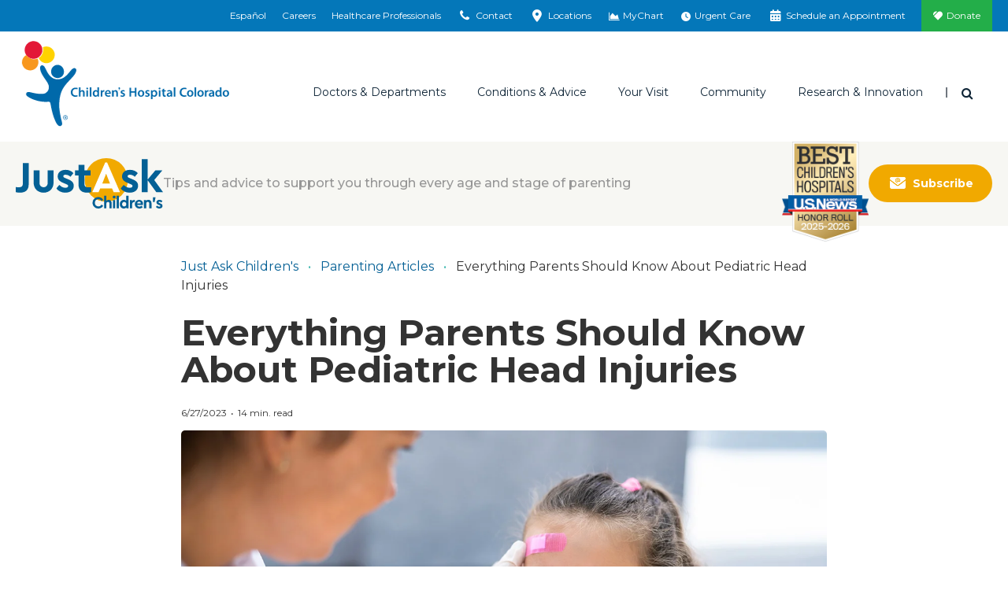

--- FILE ---
content_type: text/html; charset=utf-8
request_url: https://www.childrenscolorado.org/just-ask-childrens/articles/head-injuries/
body_size: 24642
content:
<!DOCTYPE html>
<html lang="en">
<head>
    <meta charset="utf-8">
    <meta name="viewport" content="width=device-width, initial-scale=1">
    <title>A Guide to Pediatric Head Injuries | Children&#x27;s Hospital Colorado</title>
    <meta name="title" content="A Guide to Pediatric Head Injuries" />
<meta name="description" content="From bumps on the head to facial fractures and concussions, our expert shares advice on common pediatric head injuries and when to seek care." />
<meta property="og:title" content="An Expert’s Guide to Pediatric Head Injuries" />
<meta property="og:description" content="Learn symptoms to watch for and when to seek care." />
<meta property="og:image" content="https://www.childrenscolorado.org/globalassets/parenting-advice/articles/head-injuries-article-image_1280x720.jpg?v=49ec59" />
<meta property="og:url" content="https://www.childrenscolorado.org/just-ask-childrens/articles/head-injuries/" />
<meta name="msvalidate.01" content="BF4BB0CFDDD447EEA3C71A4AC704C2C5" />
<meta name="google-site-verification" content="kw9YR0PXtMQyINHbU2maTv68H8HeH7suajw2rdv2uN8" />
<meta name="p:domain_verify" content="fd5ce2ff802b99c6291be6337545275c" />
<meta name="twitter:card" content="summary_large_image" />
<link href="https://www.childrenscolorado.org/just-ask-childrens/articles/head-injuries/" rel="canonical"></link>

        <meta http-equiv="Content-Security-Policy" content="img-src * data:; default-src &#x27;self&#x27; &#x27;unsafe-inline&#x27; &#x27;unsafe-eval&#x27; blob: *.doubleclick.net *.google-analytics.com *.crazyegg.com *.siteimprove.com *.google.com *.googlesyndication.com webto.salesforce.com *.ketchcdn.com *.ketchjs.com *.google-analytics.com *.googletagmanager.com fonts.googleapis.com fonts.gstatic.com pro.fontawesome.com *.bing.com *.invoca.net *.invocacdn.com *.www.childrenscolorado.org *.childrenscolorado.org *.typekit.net *.clarity.ms *.cloudfront.net *.linkedin.oribi.io *.jquery.com *.youtube.com *.mychart.childrenscolorado.org *.youtube-nocookie.com *.vimeo.com *.nrchealth.com *.pinimg.com *.pinterest.com *.fontawesome.com *.sfmc-content.com *.aspnetcdn.com *.episerver.net *.ucdenver.edu *.childrenscolorado.org *.cloud.email.childrenscolorado.org *.licdn.com/* *.facebook.net *.azurewebsites.net *.adnxs.com *.office.com *.facebook.com *.linkedin.com *.msecnd.net *.idio.co *.services.visualstudio.com *.visualstudio.com *.ytimg.com *.ytimg *.googleadservices.com *.adsymptotic.com *.selfcare.info *.googleapis.com childrenscolorado.org *.gstatic.com *.twitter.com html5-player.libsyn.com sketchfab.com *.votervoice.net *.twimg.com linkmaker.itunes.apple.com *.joomag.com *.appcatalyst.com *.healthrecordwizard.com *.cuanschutz.edu https://js.monitor.azure.com *.licdn.com vimeo.com cdnjs.cloudflare.com">
    
    


    <link rel="apple-touch-icon" sizes="180x180" href="/Static/chco/images/system-images/apple-touch-icon.png">
    <link rel="icon" type="image/png" sizes="32x32" href="/Static/chco/images/system-images/favicon-32x32.png">
    <link rel="icon" type="image/png" sizes="16x16" href="/Static/chco/images/system-images/favicon-16x16.png">

    <!-- CHCO custom font -->
    <link rel="preload" href="/Content/fonts/chco-custom/chco-custom.woff?84279219" as="font" type="font/woff" crossorigin>
    <link rel="preload" href="/Content/fonts/chco-custom/chco-custom.ttf?84279219" as="font" type="font/woff" crossorigin>

    <!-- Google font CDN -->
    <link rel="preload" href="https://fonts.googleapis.com/css?family=Merriweather+Sans:300,300i,400,400i,700,700i|Open+Sans:300,300i,400,400i,700,700i|Merriweather:300,400,400i,700,700i|Montserrat:400,500,600,700" as="style">
    <link rel="stylesheet" href="https://fonts.googleapis.com/css?family=Merriweather+Sans:300,300i,400,400i,700,700i|Open+Sans:300,300i,400,400i,700,700i|Merriweather:300,400,400i,700,700i|Montserrat:400,500,600,700">

    <!-- Font Awesome Pro -->
    <link rel="preload" href="/Static/chco/fonts/fontawesome-pro-6.5.1-web/css/all.css" as="style">
    <link rel="stylesheet" href="/Static/chco/fonts/fontawesome-pro-6.5.1-web/css/all.css">

    <!-- Critical CSS -->
    <link rel="stylesheet" href="/Static/chco/css/critical.bundled.css?v=qgzNvWNx5K7h6oE-jeH-1Sn1c_MvG55O0cvs5QbsoNE">

    <!-- Non critical CSS -->
    <link rel="preload" href="/Static/chco/css/non-critical.bundled.css?v=XoJZARdUi1T_jHUD922ZCg41b-TFd2bsg56n42UXDOg" as="style">
    <link rel="stylesheet" href="/Static/chco/css/non-critical.bundled.css?v=XoJZARdUi1T_jHUD922ZCg41b-TFd2bsg56n42UXDOg">
    <script src="https://ajax.aspnetcdn.com/ajax/jquery/jquery-3.5.1.min.js" integrity="sha384-ZvpUoO/+PpLXR1lu4jmpXWu80pZlYUAfxl5NsBMWOEPSjUn/6Z/hRTt8+pR6L4N2" crossorigin="anonymous"></script>


    
    <link rel="stylesheet" href="https://pro.fontawesome.com/releases/v5.6.1/css/all.css" integrity="sha384-NJXGk7R+8gWGBdutmr+/d6XDokLwQhF1U3VA7FhvBDlOq7cNdI69z7NQdnXxcF7k" crossorigin="anonymous">
    

    <script>
!function(T,l,y){var S=T.location,k="script",D="instrumentationKey",C="ingestionendpoint",I="disableExceptionTracking",E="ai.device.",b="toLowerCase",w="crossOrigin",N="POST",e="appInsightsSDK",t=y.name||"appInsights";(y.name||T[e])&&(T[e]=t);var n=T[t]||function(d){var g=!1,f=!1,m={initialize:!0,queue:[],sv:"5",version:2,config:d};function v(e,t){var n={},a="Browser";return n[E+"id"]=a[b](),n[E+"type"]=a,n["ai.operation.name"]=S&&S.pathname||"_unknown_",n["ai.internal.sdkVersion"]="javascript:snippet_"+(m.sv||m.version),{time:function(){var e=new Date;function t(e){var t=""+e;return 1===t.length&&(t="0"+t),t}return e.getUTCFullYear()+"-"+t(1+e.getUTCMonth())+"-"+t(e.getUTCDate())+"T"+t(e.getUTCHours())+":"+t(e.getUTCMinutes())+":"+t(e.getUTCSeconds())+"."+((e.getUTCMilliseconds()/1e3).toFixed(3)+"").slice(2,5)+"Z"}(),iKey:e,name:"Microsoft.ApplicationInsights."+e.replace(/-/g,"")+"."+t,sampleRate:100,tags:n,data:{baseData:{ver:2}}}}var h=d.url||y.src;if(h){function a(e){var t,n,a,i,r,o,s,c,u,p,l;g=!0,m.queue=[],f||(f=!0,t=h,s=function(){var e={},t=d.connectionString;if(t)for(var n=t.split(";"),a=0;a<n.length;a++){var i=n[a].split("=");2===i.length&&(e[i[0][b]()]=i[1])}if(!e[C]){var r=e.endpointsuffix,o=r?e.location:null;e[C]="https://"+(o?o+".":"")+"dc."+(r||"services.visualstudio.com")}return e}(),c=s[D]||d[D]||"",u=s[C],p=u?u+"/v2/track":d.endpointUrl,(l=[]).push((n="SDK LOAD Failure: Failed to load Application Insights SDK script (See stack for details)",a=t,i=p,(o=(r=v(c,"Exception")).data).baseType="ExceptionData",o.baseData.exceptions=[{typeName:"SDKLoadFailed",message:n.replace(/\./g,"-"),hasFullStack:!1,stack:n+"\nSnippet failed to load ["+a+"] -- Telemetry is disabled\nHelp Link: https://go.microsoft.com/fwlink/?linkid=2128109\nHost: "+(S&&S.pathname||"_unknown_")+"\nEndpoint: "+i,parsedStack:[]}],r)),l.push(function(e,t,n,a){var i=v(c,"Message"),r=i.data;r.baseType="MessageData";var o=r.baseData;return o.message='AI (Internal): 99 message:"'+("SDK LOAD Failure: Failed to load Application Insights SDK script (See stack for details) ("+n+")").replace(/\"/g,"")+'"',o.properties={endpoint:a},i}(0,0,t,p)),function(e,t){if(JSON){var n=T.fetch;if(n&&!y.useXhr)n(t,{method:N,body:JSON.stringify(e),mode:"cors"});else if(XMLHttpRequest){var a=new XMLHttpRequest;a.open(N,t),a.setRequestHeader("Content-type","application/json"),a.send(JSON.stringify(e))}}}(l,p))}function i(e,t){f||setTimeout(function(){!t&&m.core||a()},500)}var e=function(){var n=l.createElement(k);n.src=h;var e=y[w];return!e&&""!==e||"undefined"==n[w]||(n[w]=e),n.onload=i,n.onerror=a,n.onreadystatechange=function(e,t){"loaded"!==n.readyState&&"complete"!==n.readyState||i(0,t)},n}();y.ld<0?l.getElementsByTagName("head")[0].appendChild(e):setTimeout(function(){l.getElementsByTagName(k)[0].parentNode.appendChild(e)},y.ld||0)}try{m.cookie=l.cookie}catch(p){}function t(e){for(;e.length;)!function(t){m[t]=function(){var e=arguments;g||m.queue.push(function(){m[t].apply(m,e)})}}(e.pop())}var n="track",r="TrackPage",o="TrackEvent";t([n+"Event",n+"PageView",n+"Exception",n+"Trace",n+"DependencyData",n+"Metric",n+"PageViewPerformance","start"+r,"stop"+r,"start"+o,"stop"+o,"addTelemetryInitializer","setAuthenticatedUserContext","clearAuthenticatedUserContext","flush"]),m.SeverityLevel={Verbose:0,Information:1,Warning:2,Error:3,Critical:4};var s=(d.extensionConfig||{}).ApplicationInsightsAnalytics||{};if(!0!==d[I]&&!0!==s[I]){var c="onerror";t(["_"+c]);var u=T[c];T[c]=function(e,t,n,a,i){var r=u&&u(e,t,n,a,i);return!0!==r&&m["_"+c]({message:e,url:t,lineNumber:n,columnNumber:a,error:i}),r},d.autoExceptionInstrumented=!0}return m}(y.cfg);function a(){y.onInit&&y.onInit(n)}(T[t]=n).queue&&0===n.queue.length?(n.queue.push(a),n.trackPageView({})):a()}(window,document,{src: "https://js.monitor.azure.com/scripts/b/ai.2.gbl.min.js", crossOrigin: "anonymous", cfg: {instrumentationKey: '97baa825-339a-4bff-a7c5-035a492c467f', disableCookiesUsage: false }});
</script>


    <meta name="facebook-domain-verification" content="baxnx5hr8btd1azgvqs9ab8qaa8zly" />
    <script>
        var root = document.getElementsByTagName('html')[0];

        // Dynamically set scrollbar width css variable
        function getScrollbarWidth() {
            var outer = document.createElement('div');
            outer.style.visibility = 'hidden';
            outer.style.overflow = 'scroll';
            document.body.appendChild(outer);
            var inner = document.createElement('div');
            outer.appendChild(inner);
            var scrollbarWidth = (outer.offsetWidth - inner.offsetWidth);
            outer.parentNode.removeChild(outer);
            return scrollbarWidth + 'px';
        }

        (function domBodyExists() {
            if (document.body) {
                root.classList.add('js-scrollbar-width-set');
                document.documentElement.style.setProperty('--scrollbar-width', getScrollbarWidth());
            } else {
                window.requestAnimationFrame(domBodyExists);
            }
        })();
    </script>

    <script>!function () { window.semaphore = window.semaphore || [], window.ketch = function () { window.semaphore.push(arguments) }; var e = new URLSearchParams(document.location.search), o = e.has("property") ? e.get("property") : "chco_org", n = document.createElement("script"); n.type = "text/javascript", n.src = "https://global.ketchcdn.com/web/v3/config/childrenscolorado/".concat(o, "/boot.js"), n.defer = n.async = !0, document.getElementsByTagName("head")[0].appendChild(n) }();</script>
    
    <script>
        var isAnalyticsAllowed = false;
    </script>
</head>
<body class="l-body blogpost" data-ismobile="False">
    
    
    

<script>
    dataLayer = [{
        'AccountId': '1234958444',
        'PageName': 'A Guide to Head Injuries in Kids',
        'FirstVisit': 'True',
        'SiteSection': '',
        'splitTestId': '',
        'ServiceLine': 'Neuroscience',
        'chcotheme': '',
        'categories': 'Parenting | (3) Toddlers | (4) Kids | (5) Pre-Teens &amp; Teens',
        'PostType': '',
        'PublishedDate': '6/27/2023'
    }];
</script>


    
    <noscript>
        <iframe src="https://www.googletagmanager.com/ns.html?id=GTM-DP99&amp;FirstVisit=True&amp;PageName=A&#x2B;Guide&#x2B;to&#x2B;Head&#x2B;Injuries&#x2B;in&#x2B;Kids&amp;SiteSection=&amp;splitTestId=" height="0" width="0" style="display: none; visibility: hidden;"></iframe>
    </noscript>
    <script>
        (function (w, d, s, l, i) {
            w[l] = w[l] || []; w[l].push({
                'gtm.start': new Date().getTime(), event: 'gtm.js'
            });
            var f = d.getElementsByTagName(s)[0],
                j = d.createElement(s), dl = l != 'dataLayer' ? '&l=' + l : '';
            j.async = true;
            j.src = '//www.googletagmanager.com/gtm.js?id=' + i + dl;
            f.parentNode.insertBefore(j, f);
        })(window, document, 'script', 'dataLayer', 'GTM-DP99');

        window.dataLayer = window.dataLayer || [];
        function gtag() { dataLayer.push(arguments); }
    </script>

    

    
    



<div class="l-surround">
        
<div class="logo-lg logo-print">
    <img class="logo-lg-mark" src="/Content/images/logo-chco-mark-color.svg" role="presentation">
    <img class="logo-lg-type" src="/Content/images/logo-chco-type-color.svg" alt="Children's Hospital Colorado">
</div>

<header class="l-header off-canvas-transition">
        

<div class="l-header-utility clearfix">
    <div class="utility-cabinet" data-block-type="topnav">
        <div data-breakpoint="992" class="utility-cabinet-base">
            
                <div id="headerDrawerContactArea">

<div data-block-id="77726" data-block-type="headerdrawer">
    <div class="utility-cabinet-drawer" id="utility-contact">
        <div class="container-fluid-outer">
            <div class="chco-row chco-no-gutters px-2">
                <button class="close-btn btn-transparent btn-close-x pull-right">
                    <span class="sr-only">Close</span>
                </button>
            </div>

            <div class="utility-cabinet-content">
                <div class="row col-border-right-surround">
                    <div class="col-md-4 break-small-sm">
                        <ul class="list-icon-links">
                            <li>
                                <a id="utility-contact-phone" href="tel:1-800-624-6553">
                                    <img src="/Static/chco/images/system-images/cta-phone.svg" alt="">
                                    <span>1-800-624-6553</span>
                                </a>
                            </li>
                            <li>
                                <a href="/contact-us/">
                                    <img src="/Static/chco/images/system-images/cta-sign-up.svg" alt="">
                                    <span>Contact Us</span>
                                </a>
                            </li>
                            <li>
                                <a href="/your-visit/pay-for-care/billing-payment/">
                                    <img src="/Static/chco/images/system-images/cta-pay-bill.svg" alt="">
                                    <span>Pay Your Bill</span>
                                </a>
                            </li>
                        </ul>
                    </div>
                    <div class="col-md-4 break-small-sm">
                        
<h5>ParentSmart Healthline<sup>TM</sup></h5>
<p>Caring pediatric nurses are available 24/7 to help answer your questions.</p>
                            <ul class="list-icon-links">
                                <li>
                                    <a href="tel:720-777-0123">
                                        <img src="/Static/chco/images/system-images/cta-nurses-line.svg" alt="">
                                        720-777-0123
                                    </a>
                                </li>
                            </ul>
                    </div>
                    <div class="col-md-4 break-small-sm">
                        
<h5>Send Postal Mail To:</h5>
<p>Children&rsquo;s Hospital Colorado<br />Anschutz Medical Campus<br />13123 East 16th Avenue<br />Aurora, CO 80045</p>
<p><a href="/locations/">Looking for a different location?</a></p>
                    </div>
                </div>
            </div>
        </div>
    </div>
</div>
<div data-block-id="77727" data-block-type="headerdrawer">
    <div id="utility-locations" class="utility-cabinet-drawer pt-lg-0">
        <div class="chco-container-fluid container-fluid-outer py-lg-0">
            <div class="chco-col-12">
                <button class="close-btn btn-transparent btn-close-x pull-right">
                    <span class="sr-only">Close</span>
                </button>
            </div>
            <div class="chco-row chco-no-gutters">
                <div class="chco-col-sm-12 chco-col-lg-8 chco-order-lg-first pb-5 py-lg-10 pr-lg-5">
                    <h2 class="h3">Emergency and urgent care locations</h2>
                    <p><p>In life-threatening emergencies, find the emergency room location nearest you. For non-life-threatening medical needs when your pediatrician is unavailable, visit one of our urgent care locations.</p></p>
                    <div class="chco-row pt-4 utility-cabinet-col-separator">
                        <div class="chco-col-lg-6 chco-col-xl-5 pr-lg-0">
                            <h3 class="h4 mb-4">Emergency locations (24/7)</h3>
                            <div class="mb-4">
                                <a href="/locationsapi/findclosestlocation?LocationSearchForm.CareType=1&LocationSearchForm.EUCare=true" class="find-closest-location d-inline-block mb-0" rel="nofollow" data-language="en">
                                    <i class="fas fa-location-arrow f-gray-500 mr-2" aria-hidden="true"></i>
                                    Find the closest emergency location
                                </a>
                            </div>

                                <a href="https://www.childrenscolorado.org/locations/?LocationSearchForm.CareType=1&LocationSearchForm.EUCare=true" class="btn btn-default reverse mb-4 mb-lg-3">
                                    See all emergency locations
                                </a>
                        </div>
                        <div class="chco-col-lg-6 chco-col-xl-5 pl-lg-0 chco-offset-xl-2">
                            <h3 class="h4 mb-4 mt-6 mt-lg-0">Urgent care locations (hours vary)</h3>
                            <div class="mb-4">
                                <a href="/locationsapi/findclosestlocation?LocationSearchForm.CareType=2&LocationSearchForm.EUCare=true" class="find-closest-location d-inline-block mb-0" rel="nofollow" data-language="en">
                                    <i class="fas fa-location-arrow f-gray-500 mr-2" aria-hidden="true"></i>
                                    Find the closest urgent care location
                                </a>
                            </div>

                                <a href="https://www.childrenscolorado.org/locations/?LocationSearchForm.CareType=2&LocationSearchForm.EUCare=true" class="btn btn-default reverse mb-4 mb-lg-3">
                                    See all urgent care locations
                                </a>
                        </div>
                    </div>
                    <div class="my-4">
                        <p class="mb-0">Not sure if you need urgent or emergency care?&nbsp;&nbsp; <a class="h5 text-primary d-inline-block arrow-right" href="/your-visit/prepare-for-your-visit/urgent-vs-emergency-care/">Help me decide</a></p>
                    </div>
                </div>
                <div class="chco-col-sm-12 chco-col-lg-4 chco-col-xl-3 chco-offset-xl-1 mt-5 mt-lg-0 pt-lg-10 px-lg-5" id="all-locations-col">
                    <h2 class="h3 mb-3">All locations</h2>
                    <p class="mb-4">See a listing of all our Children’s Hospital Colorado locations including inpatient, outpatient, therapy, surgery facilities and more.</p>
                    <h3 class="h4 mb-4">Locations near you</h3>
                    <div class="mb-4">
                        <a href="/locationsapi/findclosestlocation?LocationSearchForm.EUCare=" rel="nofollow" class="find-closest-location d-inline-block" data-language="en">
                            <i class="fas fa-location-arrow f-gray-500 mr-2" aria-hidden="true"></i>
                            Find the closest location
                        </a>
                    </div>

                        <a href="https://www.childrenscolorado.org/locations/" class="btn btn-primary mb-4 mb-lg-3">
                            See all locations
                        </a>
                </div>
            </div>
            <input id="drawerItem_UsersCurrentLocationLatLng" name="drawerItem.UsersCurrentLocationLatLng" type="hidden" value="" />
        </div>
    </div>
</div>                </div>
        </div>
        <div class="container-fluid-outer">
                <ul class="utility-cabinet-handles utility-cabinet-controls">
                            <li class="hidden-xs hidden-sm">
                                <a href="https://espanol.childrenscolorado.org/">
                                    Español
                                </a>
                            </li>
                            <li class="hidden-xs hidden-sm">
                                <a href="/careers/" title="Careers">
                                    Careers
                                </a>
                            </li>
                            <li class="hidden-xs hidden-sm">
                                <a href="/health-professionals/" title="Healthcare Professionals">
                                    Healthcare Professionals
                                </a>
                            </li>
                    <li>
                        <a href="#" class="utility-search-toggle-btn btn-transparent hidden-md hidden-lg">
                            <span aria-hidden="true" class="icon icon-search"></span>
                            <span class="sr-only">Search</span>
                        </a>
                    </li>
                    <li>
                        <a href="#utility-contact" aria-controls="utility-contact" id="utility-contact">
                            <span aria-hidden="true" class="icon icon-phone"></span>
                            <span class="sr-only-sm">Contact</span>
                        </a>
                    </li>
                    <li>
                        <a href="#utility-locations" aria-controls="utility-locations" id="utility-location">
                            <span aria-hidden="true" class="icon icon-location"></span>
                            <span class="sr-only-sm">Locations</span>
                        </a>
                    </li>
                        <li>
                            <a href="https://mychart.childrenscolorado.org/MyChart/" target="_blank" >
                                <span aria-hidden="true" class="icon icon-chart-area"></span>
                                <span class="sr-only-sm">MyChart</span>
                            </a>
                        </li>
                        <li>
                            <a href="/urgent-care-emergency/" >
                                <span aria-hidden="true" class="icon fa-solid fa-clock"></span>
                                <span class="sr-only-sm">Urgent Care</span>
                            </a>
                        </li>
                        <li>
                            <a href="/schedule-an-appointment/" >
                                <span aria-hidden="true" class="icon icon-calendar"></span>
                                <span class="sr-only-sm">Schedule an Appointment</span>
                            </a>
                        </li>
                        <li class="donate-link">
                            <a href="https://secure.childrenscoloradofoundation.org/site/Donation2?mfc_pref=T&amp;df_id=7462&amp;7462.donation=form1&amp;autologin=true"  target="_blank">
                                Donate
                            </a>
                        </li>
                </ul>
        </div>
        <div class="utility-cabinet-drawer utility-cabinet-drawer--utility pt-lg-0 d-lg-none" id="utility-more">
            <div class="chco-container-fluid container-fluid-outer py-lg-0">
                <div class="chco-row chco-no-gutters px-2">
                    <button class="close-btn btn-transparent btn-close-x pull-right" aria-label="Close"></button>
                </div>
                <div class="chco-row chco-no-gutters">
                    <div class="chco-col-12">
                        <div class="h4">More Options</div>
                            <ul class="utility-cabinet-controls list-unstyled">
                                <li>
                                    <a aria-controls="utility-contact" class="utility-contact-btn" href="#utility-contact">
                                        <span aria-hidden="true" class="icon icon-phone"></span>
                                        Contact
                                    </a>
                                </li>
                                <li>
                                    <a aria-controls="utility-locations" href="#utility-locations">
                                        <span aria-hidden="true" class="icon icon-location"></span>
                                        Locations
                                    </a>
                                </li>
                                    <li>
                                        <a href="https://mychart.childrenscolorado.org/MyChart/" target="_blank" >
                                            <span aria-hidden="true" class="icon icon-chart-area"></span>
                                            MyChart
                                        </a>
                                    </li>
                                    <li>
                                        <a href="/urgent-care-emergency/" >
                                            <span aria-hidden="true" class="icon fa-solid fa-clock"></span>
                                            Urgent Care
                                        </a>
                                    </li>
                                    <li>
                                        <a href="/schedule-an-appointment/" >
                                            <span aria-hidden="true" class="icon icon-calendar"></span>
                                            Schedule an Appointment
                                        </a>
                                    </li>
                                    <li class="donate-link">
                                        <a href="https://secure.childrenscoloradofoundation.org/site/Donation2?mfc_pref=T&amp;df_id=7462&amp;7462.donation=form1&amp;autologin=true"  target="_blank">
                                            <span aria-hidden="true" class="icon icon-heart"></span>
                                            Donate
                                        </a>
                                    </li>
                            </ul>
                    </div>
                </div>
            </div>
        </div>
    </div>
</div>

        


<div class="l-header-main sticky-header-transition">
    <div class="container-fluid-outer sticky-header-transition">
        <div class="l-header-misc">
            <a class="logo" href="/">
                <div class="logo-sm logo-sm--updated hidden-md hidden-lg">
                    <img src="/Static/chco/images/system-images/logo-mobile.svg" alt="Children&#x27;s Hospital Colorado">
                </div>

                <div class="logo-lg hidden-xs hidden-sm">
                    <img class="logo-lg-mark" role="presentation" src="/Content/images/logo-chco-mark-color.svg">
                    <img alt="Children&#x27;s Hospital Colorado" class="logo-lg-type" src="/Content/images/logo-chco-type-color.svg">
                </div>
            </a>

                    <a aria-controls="utility-language" class="header-language-btn utility-language-btn btn-transparent hidden-md hidden-lg" href="https://espanol.childrenscolorado.org/">
                        ES
                        <span class="sr-only">Switch to English language</span>
                    </a>

                <div class="header-search-dropdown dropdown">
                    <button aria-expanded="true" aria-haspopup="true" class="header-search-toggle-btn dropdown-toggle btn-transparent" data-toggle="dropdown" id="searchForm" type="button">
                        <span class="icon icon-search" aria-hidden="true"></span>
                        <span class="sr-only">Search</span>
                    </button>

                    <div aria-labelledby="searchForm" class="dropdown-menu">
                        <button class="close-btn btn-transparent btn-close-x pull-right"><span class="sr-only">Close</span></button>
                        <form action="/search/" class="header-search-form form-inline" method="get">
                            <div class="header-search-inner">
                                <div class="form-group">
                                    <label class="header-search-label" for="headerSearch">I'm looking for</label>
                                </div>
                                <div class="form-group header-search-inputs">
                                    <input class="header-search-text input-transparent form-control head-search-drop-form-text" id="headerSearch" name="q" placeholder="" type="text"> 
                                    <button class="header-search-btn input-transparent" type="submit">
                                        <span class="icon icon-search" aria-hidden="true"></span>
                                        <span class="sr-only">Search</span>
                                    </button>
                                </div>
                            </div>
                        </form>
                    </div>
                </div>
            <button class="btn-off-canvas-toggle hidden-md hidden-lg">
                <span aria-hidden="true" class="hamburger-icon"></span>
                <span class="sr-only">Main Menu</span>
            </button>
        </div>
        <div class="l-header-nav">
            <div class="utility-slider-nav">
                    <ul class="utility-slider-nav__list utility-cabinet-controls">
                        <li>
                            <a aria-controls="utility-contact" class="utility-contact-btn" href="#utility-contact">
                                <span aria-hidden="true" class="icon icon-phone"></span>
                                Contact
                            </a>
                        </li>
                        <li>
                            <a aria-controls="utility-locations" href="#utility-locations">
                                <span aria-hidden="true" class="icon icon-location"></span>
                                Locations
                            </a>
                        </li>
                            <li>
                                <a href="https://mychart.childrenscolorado.org/MyChart/" target="_blank" >
                                    <span aria-hidden="true" class="icon icon-chart-area"></span>
                                    MyChart
                                </a>
                            </li>
                            <li>
                                <a href="/urgent-care-emergency/" >
                                    <span aria-hidden="true" class="icon fa-solid fa-clock"></span>
                                    Urgent Care
                                </a>
                            </li>
                            <li>
                                <a href="/schedule-an-appointment/" >
                                    <span aria-hidden="true" class="icon icon-calendar"></span>
                                    Schedule an Appointment
                                </a>
                            </li>
                            <li class="donate-link">
                                <a href="https://secure.childrenscoloradofoundation.org/site/Donation2?mfc_pref=T&amp;df_id=7462&amp;7462.donation=form1&amp;autologin=true"  target="_blank">
                                    <span class="icon icon-heart" aria-hidden="true"></span>
                                    Donate
                                </a>
                            </li>
                    </ul>

                <button class="utility-slider-nav__more-btn" role="button" aria-label="More" aria-controls="utility-more">
                    <svg x="0px" y="0px" width="3px" height="13px" viewBox="0 0 3 13" style="enable-background:new 0 0 3 13;">
                        <circle cx="1.5" cy="1.5" r="1.5"></circle>
                        <circle cx="1.5" cy="6.5" r="1.5"></circle>
                        <circle cx="1.5" cy="11.5" r="1.5"></circle>
                    </svg>
                </button>
            </div>
            

<div class="main-nav" data-breakpoint="992" >

<ul class="main-nav-list"><li class="mainmenuitem" data-block-id="14044" data-block-type="mainmenuitem">
<a data-block-target="14044" href="/doctors-and-departments/">Doctors &amp; Departments</a>
    <ul class="main-nav-mobile-menu-list">
        <li class="d-md-none">
            <a class="nav-overview" href="/doctors-and-departments/">Overview</a>
        </li>
            <li><a href="/doctors-and-departments/departments/">Departments</a></li>
            <li><a href="/doctors-and-departments/physicians/find-a-doctor/?pt=Children%E2%80%99s&#x2B;Colorado&#x2B;providers">Find a Doctor</a></li>
    </ul>
<div class="main-nav-mega-menu">
    <div class="main-nav-mega-menu-header">
        <a class="main-nav-mega-menu-title arrow-right" href="/doctors-and-departments/">Doctors &amp; Departments</a>
    </div>
    <div class="chco-row col-border-right-surround">
        <div class="chco-col-md-3">
                <ul class="main-nav-mega-menu-list">
                            <li><a href="/doctors-and-departments/departments/">Departments</a></li>
                            <li><a href="/doctors-and-departments/physicians/find-a-doctor/?pt=Children%E2%80%99s&#x2B;Colorado&#x2B;providers">Find a Doctor</a></li>
                </ul>
        </div>
            <div class="chco-col-md-9">
        <div class="row col-border-right-surround">


<div class="col-md-4"><div class="findadoctorsearch tag-menuitem" data-block-id="14056" data-block-type="findadoctorsearch"><h4>Find a Doctor</h4>
<form id="find-a-doctor-form" class="single-field-form input-group break-small ta-findadoctor" action="/doctors-and-departments/physicians/find-a-doctor/" method="get">
    <input type="text" name="q" id="searchterm" class="single-field-form-input form-control" placeholder="Search" />
    <button id="find-a-doctor-form-btn" class="single-field-form-button" onclick="btnSearchClick()" type="submit">
        <span class="icon icon-search" aria-hidden="true"></span>
        <span class="sr-only">Search</span>
    </button>
</form>


<script>
    $(document).ready(function () {
        $("#find-a-doctor-form-btn").click(function () {
            if (document.getElementById("find-a-doctor-form")) {
                dataLayer.push({ 'doctorsearchtype': ("'" + $("#searchterm").val() + "'"), 'event': 'findadoctor', });
                setTimeout("submitForm()", 150);
            }
        });
    });

    function submitForm() {
        document.getElementById("find-a-doctor-form").submit();
    }
</script>
</div></div>

<div class="col-md-8"><div class="findadepartmentsearch tag-menuitem" data-block-id="19067" data-block-type="findadepartmentsearch"><h4>Find a Department</h4>
<span class="serif-light"><em>By name</em></span>
<ul class="alphabet-nav-list border-bottom-dotted break-xsmall">
        <li><a href="/doctors-and-departments/departments/#A">A</a></li>
        <li><a href="/doctors-and-departments/departments/#B">B</a></li>
        <li><a href="/doctors-and-departments/departments/#C">C</a></li>
        <li><a href="/doctors-and-departments/departments/#D">D</a></li>
        <li><a href="/doctors-and-departments/departments/#E">E</a></li>
        <li><a href="/doctors-and-departments/departments/#F">F</a></li>
        <li><a href="/doctors-and-departments/departments/#G">G</a></li>
        <li><a href="/doctors-and-departments/departments/#H">H</a></li>
        <li><a href="/doctors-and-departments/departments/#I">I</a></li>
        <li><a href="/doctors-and-departments/departments/#J">J</a></li>
        <li><a href="/doctors-and-departments/departments/#K">K</a></li>
        <li><a href="/doctors-and-departments/departments/#L">L</a></li>
        <li><a href="/doctors-and-departments/departments/#M">M</a></li>
        <li><a href="/doctors-and-departments/departments/#N">N</a></li>
        <li><a href="/doctors-and-departments/departments/#O">O</a></li>
        <li><a href="/doctors-and-departments/departments/#P">P</a></li>
        <li><a href="/doctors-and-departments/departments/#Q">Q</a></li>
        <li><a href="/doctors-and-departments/departments/#R">R</a></li>
        <li><a href="/doctors-and-departments/departments/#S">S</a></li>
        <li><a href="/doctors-and-departments/departments/#T">T</a></li>
        <li><a href="/doctors-and-departments/departments/#U">U</a></li>
        <li><a href="/doctors-and-departments/departments/#V">V</a></li>
        <li><a href="/doctors-and-departments/departments/#W">W</a></li>
        <li><a href="/doctors-and-departments/departments/#X">X</a></li>
        <li><a href="/doctors-and-departments/departments/#Y">Y</a></li>
        <li><a href="/doctors-and-departments/departments/#Z">Z</a></li>
</ul>
</div></div>
        </div>
</div>
    </div>
</div>

</li><li class="mainmenuitem" data-block-id="14045" data-block-type="mainmenuitem">
<a data-block-target="14045" href="/conditions-and-advice/">Conditions &amp; Advice</a>
    <ul class="main-nav-mobile-menu-list">
        <li class="d-md-none">
            <a class="nav-overview" href="/conditions-and-advice/">Overview</a>
        </li>
            <li><a href="/conditions-and-advice/conditions-and-symptoms/">Conditions and Symptoms</a></li>
            <li><a href="/conditions-and-advice/symptom-checker/">Symptom Checker</a></li>
            <li><a href="/conditions-and-advice/dosage-tables/">Dosage Tables</a></li>
            <li><a href="/conditions-and-advice/baby-guide/">Baby Guide</a></li>
            <li><a href="/conditions-and-advice/mental-health-family-resources/">Mental Health Resources</a></li>
    </ul>
<div class="main-nav-mega-menu">
    <div class="main-nav-mega-menu-header">
        <a class="main-nav-mega-menu-title arrow-right" href="/conditions-and-advice/">Conditions &amp; Advice</a>
    </div>
    <div class="chco-row col-border-right-surround">
        <div class="chco-col-md-3">
                <ul class="main-nav-mega-menu-list">
                            <li><a href="/conditions-and-advice/conditions-and-symptoms/">Conditions and Symptoms</a></li>
                            <li><a href="/conditions-and-advice/symptom-checker/">Symptom Checker</a></li>
                            <li><a href="/conditions-and-advice/dosage-tables/">Dosage Tables</a></li>
                            <li><a href="/conditions-and-advice/baby-guide/">Baby Guide</a></li>
                            <li><a href="/conditions-and-advice/mental-health-family-resources/">Mental Health Resources</a></li>
                </ul>
        </div>
            <div class="chco-col-md-9">
        <div class="row col-border-right-surround">


<div class="col-md-4"><div class="conditionandsymptomlanding tag-menuitem" data-block-id="19032" data-block-type="conditionandsymptomlanding"><h4>Find a Condition or Symptom</h4>
<form class="single-field-form input-group ta-conditionsymptom break-xsmall" action="/conditions-and-advice/conditions-and-symptoms/" method="get">
    <input type="text" name="q" class="single-field-form-input form-control" placeholder="Search" />
    <button class="single-field-form-button" type="submit">
        <span class="icon icon-search" aria-hidden="true"></span>
        <span class="sr-only">Search</span>
    </button>
</form>
<div class="text-left border-bottom-dotted break-xsmall">
    <a class="btn-expand-link collapsed" href="/conditions-and-advice/conditions-and-symptoms/">View All</a>
</div>
    <div class="serif-light break-xsmall"><em>Common conditions and symptoms</em></div>
    <ul class="main-nav-mega-menu-list">
            <li><a href="/conditions-and-advice/conditions-and-symptoms/conditions/pneumonia/">Pneumonia</a></li>
            <li><a href="/conditions-and-advice/conditions-and-symptoms/conditions/asthma/">Asthma</a></li>
            <li><a href="/conditions-and-advice/conditions-and-symptoms/conditions/headaches/">Headaches</a></li>
    </ul>
</div></div>

<div class="col-md-8"><div class="tag-menuitem" data-block-id="99371" data-block-type="card">







<div class="card-copy">
    
<div><img style="float: left; width: 200px; height: 67px;" alt="" src="/globalassets/parenting-advice/just-ask-childrens-logo.png?v=4adaa4" width="200" height="67" /></div>
<div style="clear: left;">&nbsp;</div>
<h4>Parenting Tips and Advice</h4>
<p>From bringing home a new baby to building trust with your teen, our pediatric experts share guidance to help you navigate the ups and downs of parenthood.</p>
<p><a href="/just-ask-childrens/" class="arrow-right">Read more in Just Ask Children&rsquo;s</a></p>
</div>


</div></div>
        </div>
</div>
    </div>
</div>

</li><li class="mainmenuitem" data-block-id="14046" data-block-type="mainmenuitem">
<a data-block-target="14046" href="/your-visit/">Your Visit</a>
    <ul class="main-nav-mobile-menu-list">
        <li class="d-md-none">
            <a class="nav-overview" href="/your-visit/">Overview</a>
        </li>
            <li><a href="/your-visit/my-chart/">MyChart for Patients and Families</a></li>
            <li><a href="/your-visit/prepare-for-your-visit/">Prepare for Your Visit</a></li>
            <li><a href="/your-visit/overnight-stay/">Your Overnight Stay</a></li>
            <li><a href="/your-visit/cheer-cards/">Send a Cheer Card</a></li>
            <li><a href="/your-visit/family-patient-resources/">Family and Patient Resources</a></li>
            <li><a href="/your-visit/pay-for-care/">Paying for Care</a></li>
            <li><a href="/your-visit/medical-records/">Medical Records</a></li>
            <li><a href="/your-visit/legal-policies-procedures/">Policies and Procedures</a></li>
            <li><a href="/your-visit/we-ask-because-we-care/">We Ask Because We Care</a></li>
    </ul>
<div class="main-nav-mega-menu">
    <div class="main-nav-mega-menu-header">
        <a class="main-nav-mega-menu-title arrow-right" href="/your-visit/">Your Visit</a>
    </div>
    <div class="chco-row col-border-right-surround">
        <div class="chco-col-md-3">
                <ul class="main-nav-mega-menu-list">
                            <li><a href="/your-visit/my-chart/">MyChart for Patients and Families</a></li>
                            <li><a href="/your-visit/prepare-for-your-visit/">Prepare for Your Visit</a></li>
                            <li><a href="/your-visit/overnight-stay/">Your Overnight Stay</a></li>
                            <li><a href="/your-visit/cheer-cards/">Send a Cheer Card</a></li>
                            <li><a href="/your-visit/family-patient-resources/">Family and Patient Resources</a></li>
                            <li><a href="/your-visit/pay-for-care/">Paying for Care</a></li>
                            <li><a href="/your-visit/medical-records/">Medical Records</a></li>
                            <li><a href="/your-visit/legal-policies-procedures/">Policies and Procedures</a></li>
                            <li><a href="/your-visit/we-ask-because-we-care/">We Ask Because We Care</a></li>
                </ul>
        </div>
            <div class="chco-col-md-9">
        <div class="row col-border-right-surround">


<div class="col-md-12"><div class="regionlocationsmainmenu tag-menuitem" data-block-id="48789" data-block-type="regionlocationsmainmenu">
<div class="regional-navigation">
        <div class="d-flex align-items-center">
            <h2 class="fs-9 mb-0 flex-grow-1">Find locations by region</h2>
            <a href="/locations/" class="arrow-right fs-5 fw-700 p-0">See all locations</a>
        </div>
    <a href="#" class="fs-3 f-mwsans fw-700 mb-3" id="RegionFindClosest"><i class="fas fa-location-arrow text-gray-normal fs-4" aria-hidden="true"></i> <u>Click to find the locations nearest you</u></a>
    
<div class="row"><div class="col-md-4 menuitemcard tag-menuitem" data-block-id="48791" data-block-type="menuitemcard">
    <img class="img-fluid mb-1" alt="Denver skyline during the daytime" src="https://www.childrenscolorado.org:443/contentassets/e1378306e0174318869b162e3a236e09/denver-metro-mega-nav.jpg?v=490120&amp;width=575&amp;height=323">
    <a href="/locations/?LocationSearchForm.RegionFilter=71441" class="d-block">

<h2 class="h4">Denver metro</h2></a>
 </div><div class="col-md-4 menuitemcard tag-menuitem" data-block-id="48794" data-block-type="menuitemcard">
    <img class="img-fluid mb-1" alt="Southern Colorado campus during the daytime" src="https://www.childrenscolorado.org:443/contentassets/c25231e81f6743cd8042bf87259b1058/southern-colorado-mega-nav.jpg?v=490120&amp;width=575&amp;height=323">
    <a href="/locations/?LocationSearchForm.RegionFilter=71442" class="d-block">

<h2 class="h4">Southern Colorado</h2></a>
 </div><div class="col-md-4 menuitemcard tag-menuitem" data-block-id="68646" data-block-type="menuitemcard">
    <img class="img-fluid mb-1" alt="Laptop, coffee, cell phone, and facemask on a desktop." src="https://www.childrenscolorado.org:443/contentassets/bfd8f42dbad94415a7e8cc3292e97de7/virtual-appointment.jpg?v=49013a&amp;width=575&amp;height=323">
    <a href="/doctors-and-departments/departments/telehealth/appointment/" class="d-block">

<h2 class="h4">Virtual visit</h2></a>
 </div></div>
</div>
</div></div>

        </div>
</div>
    </div>
</div>

</li><li class="mainmenuitem" data-block-id="14047" data-block-type="mainmenuitem">
<a data-block-target="14047" href="/community/">Community</a>
    <ul class="main-nav-mobile-menu-list">
        <li class="d-md-none">
            <a class="nav-overview" href="/community/">Overview</a>
        </li>
            <li><a href="/community/youth-mental-health-crisis/">Addressing the Youth Mental Health Crisis</a></li>
            <li><a href="/community/calendar-of-events/">Calendar of Events</a></li>
            <li><a href="/community/child-health-advocacy/">Child Health Advocacy</a></li>
            <li><a href="/community/community-health/">Community Health</a></li>
            <li><a href="/community/community-partners/">Community Partners</a></li>
            <li><a href="/community/corporate-relations/">Corporate Relations</a></li>
            <li><a href="/community/global-health/">Global Health</a></li>
            <li><a href="/community/patient-advocacy/">Patient Advocacy</a></li>
            <li><a href="/community/patient-stories/">Patient Stories</a></li>
            <li><a href="/community/pediatric-affiliations/">Pediatric Affiliations</a></li>
            <li><a href="/community/support-childrens-colorado/">Support Children&#x2019;s Colorado</a></li>
            <li><a href="/community/specialty-outreach-clinics/">Specialty Regional Outreach Clinics</a></li>
    </ul>
<div class="main-nav-mega-menu">
    <div class="main-nav-mega-menu-header">
        <a class="main-nav-mega-menu-title arrow-right" href="/community/">Community</a>
    </div>
    <div class="chco-row col-border-right-surround">
        <div class="chco-col-md-3">
                <ul class="main-nav-mega-menu-list">
                            <li><a href="/community/youth-mental-health-crisis/">Addressing the Youth Mental Health Crisis</a></li>
                            <li><a href="/community/calendar-of-events/">Calendar of Events</a></li>
                            <li><a href="/community/child-health-advocacy/">Child Health Advocacy</a></li>
                            <li><a href="/community/community-health/">Community Health</a></li>
                            <li><a href="/community/community-partners/">Community Partners</a></li>
                            <li><a href="/community/corporate-relations/">Corporate Relations</a></li>
                            <li><a href="/community/global-health/">Global Health</a></li>
                            <li><a href="/community/patient-advocacy/">Patient Advocacy</a></li>
                            <li><a href="/community/patient-stories/">Patient Stories</a></li>
                            <li><a href="/community/pediatric-affiliations/">Pediatric Affiliations</a></li>
                            <li><a href="/community/support-childrens-colorado/">Support Children&#x2019;s Colorado</a></li>
                            <li><a href="/community/specialty-outreach-clinics/">Specialty Regional Outreach Clinics</a></li>
                </ul>
        </div>
            <div class="chco-col-md-9">
        <div class="row col-border-right-surround">


<div class="col-md-4"><div class="tag-menuitem" data-block-id="62218" data-block-type="card">






<h4 class="">Your Support Matters</h4>
<div class="card-copy">
    
<p>All children should have a chance for a healthy future.</p>
<p><a class="arrow-right" href="/community/support-childrens-colorado/make-a-financial-donation/">Donate</a></p>
<p><a class="arrow-right" href="/community/support-childrens-colorado/volunteer/">Volunteer</a></p>
<p><a class="arrow-right" href="/community/support-childrens-colorado/give-blood/">Give Blood</a></p>
</div>


</div></div>

<div class="col-md-8"><div class="calendar tag-menuitem" data-block-id="16455" data-block-type="calendar">    <div class="block-editorial tag-menuitem">
        <h4>Upcoming Events</h4>
            <h5><a href="/community/calendar-of-events/pediatric-download-january-2026-beyond-screen-time/">Beyond Screen Time: Pediatric Care in the Digital Era</a></h5>
                <div class="h5">Thursday, January 29, 2026</div>
            <p>Experts explain how digital technology is changing pediatric care and the...</p>
        <p><a href="/community/calendar-of-events/" class="arrow-right">See All Events</a></p>
    </div>
</div></div>
        </div>
</div>
    </div>
</div>

</li><li class="mainmenuitem" data-block-id="14048" data-block-type="mainmenuitem">
<a data-block-target="14048" href="/research-innovation/">Research &amp; Innovation</a>
    <ul class="main-nav-mobile-menu-list">
        <li class="d-md-none">
            <a class="nav-overview" href="/research-innovation/">Overview</a>
        </li>
            <li><a href="/research-innovation/about-our-research/">About Our Research</a></li>
            <li><a href="/research-innovation/pediatric-clinical-trials/">Pediatric Clinical Trials</a></li>
            <li><a href="/advances-answers/">Research Articles</a></li>
            <li><a href="/research-innovation/researcher-onboarding/">Researcher Onboarding Process</a></li>
            <li><a href="/research-innovation/training-and-internships/">Training and Internships</a></li>
            <li><a href="/research-innovation/funding-opportunities/">Funding Opportunities</a></li>
            <li><a href="/research-innovation/the-center-for-innovation/">Center For Innovation</a></li>
            <li><a href="https://www.supportchildrenscolorado.org/fueled-by-giving/research-and-innovation/">Support Our Research</a></li>
    </ul>
<div class="main-nav-mega-menu">
    <div class="main-nav-mega-menu-header">
        <a class="main-nav-mega-menu-title arrow-right" href="/research-innovation/">Research &amp; Innovation</a>
    </div>
    <div class="chco-row col-border-right-surround">
        <div class="chco-col-md-3">
                <ul class="main-nav-mega-menu-list">
                            <li><a href="/research-innovation/about-our-research/">About Our Research</a></li>
                            <li><a href="/research-innovation/pediatric-clinical-trials/">Pediatric Clinical Trials</a></li>
                            <li><a href="/advances-answers/">Research Articles</a></li>
                            <li><a href="/research-innovation/researcher-onboarding/">Researcher Onboarding Process</a></li>
                            <li><a href="/research-innovation/training-and-internships/">Training and Internships</a></li>
                            <li><a href="/research-innovation/funding-opportunities/">Funding Opportunities</a></li>
                            <li><a href="/research-innovation/the-center-for-innovation/">Center For Innovation</a></li>
                            <li><a href="https://www.supportchildrenscolorado.org/fueled-by-giving/research-and-innovation/">Support Our Research</a></li>
                </ul>
        </div>
            <div class="chco-col-md-9">
        <div class="row col-border-right-surround">


<div class="col-md-12"><div class="tag-menuitem" data-block-id="94231" data-block-type="card">







<div class="card-copy">
    
<p style="float: left; margin-right: 20px;"><img alt="" src="/globalassets/q-blog/q-advances-answers-promo.png?v=495a8e" width="200" height="150" /></p>
<h3>It starts with a Q:</h3>
<p>For the&nbsp;latest&nbsp;cutting-edge&nbsp;research, innovative&nbsp;collaborations&nbsp;and&nbsp;remarkable&nbsp;discoveries in child health, read&nbsp;stories from&nbsp;across&nbsp;all our areas of study in&nbsp;<strong>Q: Advances and Answers in Pediatric Health</strong>.&nbsp;</p>
<p><a href="/advances-answers/" class="arrow-right">Discover more in Q:</a></p>
</div>


</div></div>

        </div>
</div>
    </div>
</div>

</li></ul>
        <ul class="main-extra-nav d-md-none d-lg-none">
                    <li>
                        <a href="/careers/" title="Careers">
                            Careers
                        </a>
                    </li>
                    <li>
                        <a href="/health-professionals/" title="Healthcare Professionals">
                            Healthcare Professionals
                        </a>
                    </li>
        </ul>
        <ul class="utility-cabinet-handles">
                <li class="donate-link full-width">
                    <a href="https://secure.childrenscoloradofoundation.org/site/Donation2?mfc_pref=T&amp;df_id=7462&amp;7462.donation=form1&amp;autologin=true">Donate</a>
                </li>
        </ul>
</div>

        </div>
    </div>
</div>

</header>




    <div data-epi-type="content">
        



<div class="bloghero tag-jacblogshort" data-block-id="99342" data-block-type="bloghero">

    <div class="hero-jac hero-jac--short l-canvas off-canvas-transition mx-2-negative px-2 py-0 d-flex flex-column justify-content-center align-items-center">
        <div class="container-fluid-outer w-100">
            <div class="hero-jac__content">
                <div class="hero-jac__logo">
                    <h1>
                        <img class="hero-jac__logo-svg" src="/Static/chco/images/system-images/just-ask-graphic.svg" alt="">
                    </h1>
                </div>
                    <div class="hero-jac__badge-item text-right">
                        <div class="hero-jac__badge">
                            <img src="/globalassets/awards/usnwr-badges/usnwr-honor-roll.png?v=4aaf19" width="175" height="190" alt="U.S. News and World Report honor roll badge">
                        </div>
                    </div>

                <div class="hero-jac__body-item">
                        <h2><strong>Parenting Advice from Our Pediatric Experts</strong></h2>
                    
<p>Tips and advice to support you through every age and stage of parenting</p>
                </div>

                    <div class="hero-jac__cta">
                        <a href="/just-ask-childrens/subscribe/" target="_top" class="btn btn-default">
                            <span class="icon-email mr-1"></span>
                            Subscribe
                        </a>
                    </div>
            </div>
        </div>
    </div>
</div>
<div class="l-canvas off-canvas-transition container-fluid-outer">
    <div class="chco-row">
        <main class="chco-col-md-10 chco-offset-md-1 chco-col-lg-8 chco-offset-lg-2">
            <div class="experience experience--article experience--jac">
                <nav aria-label="breadcrumb">
                    <ol class="breadcrumb">
                            <li class="breadcrumb-item">
                                <a href="/just-ask-childrens/">
Just Ask Children&#x27;s                                </a>
                            </li>
                            <li class="breadcrumb-item">
                                <a href="/just-ask-childrens/articles/">
Parenting Articles                                </a>
                            </li>
                        <li class="breadcrumb-item active" aria-current="page">
Everything Parents Should Know About Pediatric Head Injuries                        </li>
                    </ol>

                    <script>
                        const breadcrumb = document.querySelector('.experience--article .breadcrumb');
                        const ellipsesClass = 'breadcrumb--with-ellipses';

                        const onelineHeight = parseInt(window.getComputedStyle(breadcrumb).getPropertyValue('line-height'));
                        const crumbs = breadcrumb.querySelectorAll('.breadcrumb-item:not(.active)');

                        if (breadcrumb.clientHeight > onelineHeight) {
                            breadcrumb.classList.add(ellipsesClass);
                            breadcrumb.addEventListener('click', removeEllipsesTreatment, true);
                            breadcrumb.addEventListener('keypress', removeEllipsesTreatment, true);

                            breadcrumb.setAttribute('tabindex', '0');
                            breadcrumb.setAttribute('aria-label', 'Item is disabled. Click to enable');
                            crumbs.forEach(item => {
                                item.setAttribute('tabindex', '-1');
                            });
                        }

                        function removeEllipsesTreatment(e) {
                            if (e.type === 'click' || e.key === 'Enter') {
                                e.preventDefault();
                                breadcrumb.classList.remove(ellipsesClass);
                                breadcrumb.removeEventListener('click', removeEllipsesTreatment, true);
                                breadcrumb.addEventListener('keypress', removeEllipsesTreatment, true);

                                breadcrumb.removeAttribute('tabindex');
                                breadcrumb.removeAttribute('aria-label');
                                crumbs.forEach(item => {
                                    item.removeAttribute('tabindex');
                                });
                            }
                        }
                    </script>
                </nav>

                    <div class="experience__post-header">
                        

<h1 class="">
Everything Parents Should Know About Pediatric Head Injuries</h1>
                        <div class="article-item-meta">
                            <div class="article-item-meta__info content-surround">

                                    <p class="article-item-meta__read-time">
                                        <em>
                                            <span>6/27/2023</span>
                                            <span>14 min. read</span>
                                        </em>
                                    </p>
                            </div>
                        </div>
                            <figure>
                                <img class="img-fluid" src="/globalassets/parenting-advice/articles/head-injuries-article-image_1280x720.jpg?v=49ec59" alt="A medical professional places a pink band aid on the head of a small child in an office setting.  ">
                            </figure>
                    </div>
                <div class="experience__post-body content-surround">
                    
<p>There are few things more worrying to parents than when a child sustains a head injury. Yet these injuries seem somewhat like a childhood rite of passage. Whether it&rsquo;s a toddler bumping their head while learning to walk, an elementary schooler falling off their bike or a teenager getting knocked down during a sports game, most, if not all, kids will experience a pediatric head injury at some point.</p>
<p>While many head injuries in kids are not serious and do not require emergency medical treatment, the likelihood that a child experiences a significant head injury increases as they get older. According to data reported by the <a href="https://www.cdc.gov/nchs/products/databriefs/db423.htm" target="_blank" rel="noopener">Centers for Disease Control and Prevention (CDC)</a>, in 2020, 6.8% of all children reported symptoms of a concussion or brain injury at some point in their lifetime. Breaking it down by age, only 2% of children under age 5 reported symptoms of a concussion or brain injury. That percentage increased to 5.8% for children 6 to 11 and 12.2% for 12- to 17-year-olds.</p>
<p>&ldquo;Head injuries can be scary, especially when a child does something unusual after they hit their head,&rdquo; says <a href="/doctors-and-departments/physicians/w/julie-wilson/">Julie Wilson, MD,</a> pediatric sports medicine physician and co-director of the <a href="/doctors-and-departments/departments/orthopedics/programs/concussion-program/">Concussion Program</a> at Children&rsquo;s Hospital Colorado. &ldquo;When you hit your head, sometimes you do weird things because of the response that your body has: the stress, the shock, the pain. And sometimes you do weird things because there's a more significant injury to the brain &mdash; it's bleeding, it's swelling, there&rsquo;s a fracture. And it can be hard to know what is happening that moment.&rdquo;</p>
<p>To help guide parents and caregivers through this tricky topic, we asked Dr. Wilson to provide an overview of common pediatric head injuries, concerning signs and symptoms to look out for, prevention tips and <a href="/urgent-care-emergency/urgent-vs-emergency-care/">when and where to seek care</a>.</p>
<h2>Common head injuries in kids</h2>
<p>Head injuries in kids can be wide-ranging in both severity and scope. Generally, pediatric head injuries encompass any injuries that occur to the scalp, skull and brain. This includes minor injuries, such as bumps or goose eggs, superficial <a href="/archive/cut-scrape-or-bruise/">scratches or cuts</a> and bruising on the surface (otherwise known as contusions), as well as more serious injuries, such as cuts that won&rsquo;t stop bleeding, facial or skull fractures and <a href="/conditions-and-advice/conditions-and-symptoms/conditions/brain-injury/">traumatic brain injuries (TBIs)</a>, including concussions.</p>
<h3>Bumps on the head</h3>
<p>Every child will get a bump on their head at some point. For infants and toddlers under the age of 2, any scalp hematoma or bump on the head should be evaluated since their skulls are still soft. But for kids over age 2, consider the location of the injury before deciding whether or not to seek care.</p>
<p>&ldquo;Generally, the forehead is pretty resilient for children ages 2 and older,&rdquo; Dr. Wilson says, noting that forehead bumps are quite common, especially for toddlers and younger children. &ldquo;But other parts &mdash; our temples, behind our ears, the nose, cheekbones &mdash; are a bit more fragile.&rdquo;</p>
<p>When a child bumps their head, it&rsquo;s likely that the goose egg will appear quickly. If you put some ice or a cold washcloth on it, usually the bump will start to go down. In this case, if the child is acting normal, it&rsquo;s OK to call your pediatrician or healthcare provider for advice and monitor the child at home.</p>
<p>However, if the bump gets bigger over time or new swelling or bruising appears around the face, behind the ears or under the eyes, this could be a sign of something more serious. In these cases, Dr. Wilson recommends seeking out medical care.</p>
<p>For babies and toddlers, make sure to monitor their soft spots, or <a href="/just-ask-childrens/articles/fontanelles/">fontanelles</a>, after any bumps or falls. A bulging fontanelle when a baby is not crying or lying down may indicate a more serious medical issue, such as bleeding or pressure in the brain that could result from a fall. Additionally, if your baby or toddler is crying uncontrollably, vomiting repeatedly, can&rsquo;t stay alert or has fluid or blood draining from their ears or nose, seek emergency care.</p>
<h3>Cuts on the head or scalp</h3>
<p>The rule of thumb for a cut on the head or scalp is pretty simple: If you can control the bleeding and clean the wound thoroughly, then you might be able to manage the cut at home. But if a child gets a deep cut on their head that won&rsquo;t stop bleeding or if they cut themselves on something that is dirty &mdash; for example, a rock or piece of metal &mdash; then it&rsquo;s a good idea to seek medical attention to get it thoroughly cleaned and evaluate possible interventions, whether that&rsquo;s glue, staples or stitches. In some cases, a child might need an updated tetanus shot, as well.&nbsp;</p>
<h3>Facial or skull fractures</h3>
<p>Facial and skull fractures often occur with trauma &mdash; such as when a kid or teenager gets struck in the face by a baseball or lacrosse ball or falls off their bike and hits their head. If the injury occurs to the forehead, which is relatively strong, the child might not need immediate medical attention, but any injuries that occur at eye level or below should be evaluated right away.</p>
<p>Swelling or bruising around the face, accompanied by pain, loss of vision or hearing, difficulty opening the mouth or breathing through the nose warrants a trip to the ER. From there, patients can receive the appropriate imaging and be referred to additional care, such as an ophthalmologist (eye doctor),&nbsp;<a href="/doctors-and-departments/departments/ears-nose-and-throat/">otolaryngologist (ear, nose and throat doctor)</a>, <a href="/doctors-and-departments/departments/plastic-surgery/">plastic surgeon</a> or any other expert.</p>
<h3>Traumatic brain injuries</h3>
<p><a href="/conditions-and-advice/conditions-and-symptoms/conditions/traumatic-brain-injury/">Traumatic brain injuries (TBIs)</a> are different from other head injuries, as they occur in the brain, within the skull.&nbsp;Falls or being struck by or against an object are common causes of TBIs in children ages 14 or under. In kids over 15, falls and motor vehicle accidents account for the most TBIs.</p>
<p>Brain injuries can be categorized in three ways:</p>
<ol>
<li>Mild traumatic brain injury (including concussions)</li>
<li>Moderate traumatic brain injury</li>
<li>Severe traumatic brain injury</li>
</ol>
<p>With moderate to severe TBIs, patients have a sustained loss of consciousness, and structural injury is noted on imaging, such as a <a href="/doctors-and-departments/departments/imaging-services/computed-tomography/">CT scan</a> or <a href="/doctors-and-departments/departments/imaging-services/magnetic-resonance-imaging/">MRI</a>. These injuries may also include bleeding or swelling in the brain. Sometimes, an individual who experiences a moderate to severe TBI can also have <a href="/conditions-and-advice/conditions-and-symptoms/conditions/epilepsy-seizures/">seizures</a> due to the injury to the brain.</p>
<p>Moderate to severe TBIs can have a <a href="https://www.cdc.gov/traumatic-brain-injury/data-research/facts-stats/" target="_blank" rel="noopener">lasting impact on a child&rsquo;s health</a>. According to the CDC, brain injuries can disrupt a child&rsquo;s development and cause them to experience changes in their health, thinking and behavior. TBIs can also impact learning, self-regulation and social and sports participation. It&rsquo;s crucial for parents and caregivers to work with their healthcare providers to treat and monitor a child who has experienced a TBI to help minimize the impact on their future health and prosperity.</p>
<h3>Concussions</h3>
<p>Concussions are a form of mild TBI. A concussion is caused by a significant blow or jolt to the head or neck that temporarily disrupts the way the brain functions but does not structurally damage the brain. These injuries are common in children and adolescents who play sports such as football, hockey or wrestling. In fact, according to a report published by the National Institute of Health, 1.6 to 3.8 million sports- and recreation-related brain injuries may occur every year in the U.S. And this number might be low, as many injuries are never recognized or treated.</p>
<p>Read more <a href="/just-ask-childrens/articles/concussion-facts/">concussion facts for families of young athletes</a>.</p>
<h4>Symptoms of a concussion</h4>
<p>The signs and symptoms of a concussion can vary and impact a child&rsquo;s physical, cognitive and emotional state. Here are some symptoms to watch out for:</p>
<ul>
<li><a href="/conditions-and-advice/conditions-and-symptoms/conditions/headaches/">Headaches</a></li>
<li>Sick to stomach or vomiting</li>
<li>Dizziness or balance problems</li>
<li>Low energy or feeling run down</li>
<li>Trouble with vision</li>
<li>Bothered by light or noise</li>
<li><a href="/just-ask-childrens/articles/kids-sleep-benefits/">Sleeping problems</a></li>
<li>Slowed thinking, confusion or feeling &ldquo;foggy&rdquo;</li>
<li>Irritability or changes in behavior</li>
</ul>
<p>Rarely after a head injury, a seizure or tonic posturing <span data-contrast="none" xml:lang="EN-US" lang="EN-US" class="TextRun SCXW235548198 BCX0"><span class="NormalTextRun SCXW235548198 BCX0">&mdash; </span></span>sudden and brief stiffness or tension in a person&rsquo;s arms, legs or body <span data-contrast="none" xml:lang="EN-US" lang="EN-US" class="TextRun SCXW235548198 BCX0"><span class="NormalTextRun SCXW235548198 BCX0">&mdash; </span></span>can occur. This situation should prompt immediate medical attention, and typically advanced imaging (CT or MRI) is needed to evaluate for bleeding or swelling of the brain in this situation.</p>
<h4>What to do if you think your child has a concussion</h4>
<p>The medical response to a concussion depends on the severity of symptoms and whether or not immediate medical attention is available, Dr. Wilson explains. For example, if an athlete is injured during a game and can be evaluated by an <a href="/just-ask-childrens/articles/what-is-an-athletic-trainer/">athletic trainer</a> or team physician, their parent or caregiver might receive care instructions, and the child could be monitored at home.</p>
<p>If the symptoms are severe or worsen over time, it makes sense to take a child to <a href="/locations/?LocationSearchForm.EUCare=true">urgent care or the ER</a>. The doctor should take a thorough account of what happened and evaluate their symptoms. While a concussion can be diagnosed without the need for advanced imaging (CT or MRI), if there are concerning signs of symptoms on evaluation, these tests may be ordered to rule out something more serious, like a moderate or severe TBI.</p>
<p>Dr. Wilson notes that concussion symptoms start immediately or shortly after a head or neck injury. When diagnosing a concussion, she looks for three things:</p>
<ol>
<li>An injury to the head or neck, or even a force to the body that can jostle the head</li>
<li>Concussion symptoms</li>
<li>A timeframe that makes sense</li>
</ol>
<p>"So, if it's a week after the injury that symptoms start, that's not a concussion and we need to consider other possible causes,&rdquo; Dr. Wilson says. &ldquo;Symptoms should start soon after injury, usually right away, sometimes within a couple of minutes.&rdquo;</p>
<p>In cases where symptoms are delayed, it&rsquo;s likely because something else was distracting the child in the moment, whether it&rsquo;s adrenaline from their sports game or a serious injury to another part of the body, such as a broken leg or arm. In this case, serial evaluation of the child can be helpful to detect symptoms of concussion once the distracting injury has been addressed.</p>
<h4>Treatment for concussions</h4>
<p>The first thing to do for any child with a concussion is to keep them safe and monitor their symptoms. If they&rsquo;re an athlete who&rsquo;s injured during a game, they should immediately be removed from play and monitored for red flags.</p>
<p>Concussion symptoms are usually the worst in the first few days, during which parents should keep them comfortable and encourage relative rest. This includes limiting screen time, not exercising or performing intense mental work, typically for the first 24-48 hours. Over-the-counter painkillers like ibuprofen or acetaminophen can also help ease headaches and other symptoms.</p>
<p>After the first day or two, parents and caregivers can help children gradually get back to their normal routines as symptoms allow. Your healthcare provider can help you determine when your child can go back to regular exercise and participating in sports. When in doubt, seek the guidance of experts, such as through the <a href="/doctors-and-departments/departments/orthopedics/programs/concussion-program/">Concussion Program</a> at Children&rsquo;s Colorado, who can guide you in creating a <a href="https://viewer.joomag.com/concussion-comeback-plan-ortho-130994-2017-05-concussion-program-comeback-b/0270426001499872301" target="_blank" rel="noopener">Concussion Comeback Plan.</a></p>
<p>Most kids bounce back from concussions within a few days to a few weeks, but others experience <a href="/just-ask-childrens/articles/post-concussive-syndrome/">persisting symptoms</a>, which means that they&rsquo;re still experiencing symptoms four weeks after the injury or longer. In these cases, it&rsquo;s important to work with team of medical providers experienced in concussion care to help understand the cause of ongoing symptoms, whether they&rsquo;re from the concussion itself or a related neck injury, pre-existing condition or even stress or lack of sleep, and develop an effective treatment plan.</p>
<h2>When and where to seek care for a child's head injury</h2>
<p>Because head injuries can be scary for both kids and their caregivers, it makes sense to be extra cautious. In some cases, immediate medical care isn&rsquo;t necessary, so if your child is alert and functioning and doesn&rsquo;t appear to be in pain, a call to the pediatrician can help determine what steps you should take &mdash; and save you time and money on a trip to <a href="/urgent-care-emergency/urgent-vs-emergency-care/">urgent care or the ER</a>.</p>
<p>&ldquo;Broadly, one thing we try to do in head injuries is categorize them into things that you can monitor at home, things that need immediate evaluation and those that require hospitalization and intervention,&rdquo; Dr. Wilson says. &ldquo;That&rsquo;s the first piece that has to happen right after an injury.&rdquo;</p>
<p>Dr. Wilson offered some general guidelines on when and where to seek care for a pediatric head injury:</p>
<ul>
<li>Call your pediatrician and keep an eye on the child at home if:
<ul>
<li>There&rsquo;s no loss of consciousness.</li>
<li>They seem aware of their surroundings.</li>
<li>They can answer questions.</li>
</ul>
</li>
<li>Take your child in for a medical evaluation if:
<ul>
<li>They experience a momentary loss of consciousness.</li>
<li>They&rsquo;re alert and aware when they wake up.</li>
<li>They're bleeding from the head and you&rsquo;re unable to stop it.</li>
<li>They appear to have a fracture in their face or skull (but no trouble breathing).</li>
</ul>
</li>
<li>Call 911 if:
<ul>
<li>They experience a sustained loss of consciousness or won&rsquo;t wake up.</li>
<li>They have a seizure or other abnormal movements.</li>
<li>They&rsquo;re having difficulty breathing.</li>
<li>They appear to have a fracture in their face or skull and they're having trouble breathing.</li>
<li>They&rsquo;re having trouble breathing or swallowing and show signs of airway compromise.</li>
<li>They have signs of neck injury, such as they can&rsquo;t feel or move their limbs.</li>
</ul>
</li>
</ul>
<p>If your baby experiences any type of head injury, even a minor one, reach out to your healthcare provider. Because babies&rsquo; heads are not fully developed and they can&rsquo;t easily communicate their symptoms, it&rsquo;s important to have them evaluated.</p>
<h2>How to prevent pediatric head injuries</h2>
<p>The most common causes of head injuries in kids are falls, motor vehicle incidents, sports injuries and child abuse. While not all head injuries are preventable, in some cases, parents, caregivers and other trusted adults can take steps to avoid injuries or lessen their severity. Here are some tips on how to keep kids safe:</p>
<ul>
<li><strong>Home safety tips</strong>
<ul>
<li>Keep furniture away from windows and install child-proof screens and/or guards on any windows that can be opened. Close and lock any doors that lead to decks or balconies.</li>
<li>Install safety gates at the top and bottom of the stairs until a child is old enough to go up and down safely on their own.</li>
<li>Anchor large pieces of furniture to the wall to prevent them from tipping over, and move any smaller household items, such as lamps or pictures, that a child could pull down on themselves.</li>
<li>Never leave a baby or toddler unattended on a high surface, such as a couch or countertop.</li>
<li>Look at your home from your child&rsquo;s perspective and make any additional changes that could lead to a head injury. Learn more about <a href="/just-ask-childrens/articles/home-baby-proofing/">baby-proofing your home</a> and <a href="/just-ask-childrens/articles/safe-home/">keeping it safe for older children</a>.</li>
</ul>
</li>
<li><strong>Car safety </strong>
<ul>
<li>Make sure that your child is in the <a href="/just-ask-childrens/articles/car-seat-safety-guidelines/">right car seat</a> at every phase.</li>
<li>Always ensure that your child is buckled into a properly installed car seat, booster seat or seatbelt anytime that you&rsquo;re driving in the car. If you&rsquo;re unsure if your car seat is installed correctly, stop by the <a href="/locations/anschutz-medical-campus-aurora/safety-store/">Safety Store</a> at Children&rsquo;s Hospital Colorado or visit an <a href="https://www.codot.gov/safety/carseats/inspection-stations" target="_blank" rel="noopener">inspection station</a> through the Colorado Department of Transportation.</li>
<li>Eliminate distracted driving. Don&rsquo;t text or take phone calls when you&rsquo;re behind the wheel and learn how to effectively <a href="/just-ask-childrens/articles/distracted-driving/">manage your child&rsquo;s behavior while you&rsquo;re driving</a>.</li>
</ul>
</li>
<li><strong>Sports and recreational safety </strong>
<ul>
<li>Make sure that your child is wearing proper head protection for any sports they&rsquo;re participating in. Helmets should be worn for all collision sports, such as football or hockey, as well as for <a href="/just-ask-childrens/articles/outdoor-activities-with-kids/">outdoor activities</a> that carry a risk of falling from a height, like rock climbing, or at fast speeds, such as biking, <a href="/just-ask-childrens/articles/winter-safety-tips-for-kids/">skiing, snowboarding</a> and skateboarding.&nbsp;</li>
<li>If your child is out riding their bikes, skateboards or scooters, make sure <a href="/just-ask-childrens/articles/summer-safety-tips/">they do so responsibly</a>. Ensure they are always wearing a properly fitting helmet and teach them the rules of the road: Always stop at stop signs, use crosswalks, look both ways before crossing the street and stay on sidewalks when they&rsquo;re available.</li>
<li>In Colorado, coaches for all organized youth sports are <a href="/just-ask-childrens/articles/play-after-concussion/">required to complete an annual concussion recognition training</a>. Check with your child&rsquo;s sports organization to ensure that they&rsquo;re taking proactive measures to reduce the risk of head injuries.</li>
</ul>
</li>
</ul>
<h2>Other questions to consider with pediatric head injuries</h2>
<p>Dr. Wilson notes that the severity of a head injury is determined by many factors, so the course of action should reflect the situation at hand. In addition to the concerns laid out above, she says parents should consider the following questions:</p>
<ul>
<li>How old is the child?</li>
<li>What activity were they doing when they got hurt?</li>
<li>How fast were they going?</li>
<li>How fast was the object that hit them going?</li>
<li>Did they run into a stationary object?</li>
<li>Did they fall from standing height?</li>
<li>Did they fall off something?</li>
<li>Were they hit by a moving vehicle?</li>
<li>Were they on a scooter or bike that was going downhill?</li>
<li>Were they wearing a helmet or not?</li>
</ul>
<p>In general, the more serious the incident, the more likely it is that you should seek prompt care for your child. If you&rsquo;re still not sure what to do, Dr. Wilson says to listen to your gut. &ldquo;I think that parental instinct is important to consider,&rdquo; she says. &ldquo;Often parents know if there's something really wrong with their child.&rdquo; With many pediatric head injuries, it&rsquo;s OK to get a child checked out just in case &mdash; your peace of mind is important, too.</p>
                    

                    
<div class="spacing" data-block-id="48706" data-block-type="spacing">
<div class="pb-2"></div></div>
                </div>

                <div class="experience__post-footer mt-6">
                        <div class="tags">
                            <h2 class="h3">Tags</h2>
                            <ul class="p-0 m-0">
                                    <li class="p-0">
                                        <a href="/just-ask-childrens/articles/?topic=Parenting" data-block-type="blog-tags">Parenting </a>
                                    </li>
                                    <li class="p-0">
                                        <a href="/just-ask-childrens/articles/?topic=(3) Toddlers" data-block-type="blog-tags">Toddlers (2-4) </a>
                                    </li>
                                    <li class="p-0">
                                        <a href="/just-ask-childrens/articles/?topic=(4) Kids" data-block-type="blog-tags">Kids (5-10) </a>
                                    </li>
                                    <li class="p-0">
                                        <a href="/just-ask-childrens/articles/?topic=(5) Pre-Teens &amp; Teens" data-block-type="blog-tags">Pre-Teens &amp; Teens (11&#x2B;) </a>
                                    </li>
                            </ul>
                        </div>

                    


                        <div class="connect-with-us py-6 px-10 connect-with-us--subscribe">
                            <h2 class="h3">Stay connected with us</h2>

                            <ul>
                                    <li>
                                        <a href="/just-ask-childrens/subscribe/" target="_top" class="btn btn-default">
                                            <span class="icon-email mr-1"></span>
                                            Subscribe
                                        </a>
                                    </li>

                                        <li>
                                            <a href="https://www.youtube.com/user/thechildrenshospital" target="_blank">
                                                <span class="fa-brands fa-youtube" aria-hidden="true"></span>
                                                <span class="sr-only">Follow us on Youtube</span>
                                            </a>
                                        </li>
                                        <li>
                                            <a href="https://www.linkedin.com/company/children%27s-hospital-colorado" target="_blank">
                                                <span class="fa-brands fa-linkedin-in" aria-hidden="true"></span>
                                                <span class="sr-only">Follow us on Linked In</span>
                                            </a>
                                        </li>
                            </ul>
                        </div>
                        <div class="experience__related">
                                <h2>Related articles</h2>
                            <div class="experience__related-carousel trending-topic-layout trending-topic-layout--default col-carousel chco-row mb-4 mb-md-8">
                                    <div class="col-carousel__item">
                                        <div class="topiccard">
                                            <div class="chco-card chco-topic-card single-click">
                                                <div class="img-container position-relative overflow-hidden">
                                                    <img alt="" src="/contentassets/cd5c845045d04c41b2e75c1020050c4f/is-my-child-ready-to-babysit.jpg?v=48dc5a&amp;width=520&height=402">
                                                </div>
                                                <div class="chco-card-body">
                                                    <div class="f-mont-bold mb-2">
                                                        <a class="topic-card-title" href="/just-ask-childrens/articles/babysitting-readiness/">Is My Child Ready to Babysit?</a>
                                                    </div>
                                                    <p>Babysitting is an exciting milestone for any tween or teen, but readiness isn’t based on age alone. Learn more about the signs of readiness and the emotional, social and practical skills kids need to babysit safely.</p>
                                                </div>
                                            </div>
                                        </div>
                                    </div>
                                    <div class="col-carousel__item">
                                        <div class="topiccard">
                                            <div class="chco-card chco-topic-card single-click">
                                                <div class="img-container position-relative overflow-hidden">
                                                    <img alt="" src="/contentassets/b4b7502af823419d9557f49c02a22167/elimination-diets-for-kids.jpg?v=48d38b&amp;width=520&height=402">
                                                </div>
                                                <div class="chco-card-body">
                                                    <div class="f-mont-bold mb-2">
                                                        <a class="topic-card-title" href="/just-ask-childrens/articles/food-intolerance-elimination-diet-tips/">Managing food intolerances in kids</a>
                                                    </div>
                                                    <p>Learn how elimination diets help identify food intolerances in kids, why dietitian guidance is essential and how to support your child with safe substitutions and balanced nutrition.</p>
                                                </div>
                                            </div>
                                        </div>
                                    </div>
                                    <div class="col-carousel__item">
                                        <div class="topiccard">
                                            <div class="chco-card chco-topic-card single-click">
                                                <div class="img-container position-relative overflow-hidden">
                                                    <img alt="" src="/contentassets/527ac1059c9447deb11d98465b1f8a6d/mental-health-and-suicide.jpg?v=48ce0b&amp;width=520&height=402">
                                                </div>
                                                <div class="chco-card-body">
                                                    <div class="f-mont-bold mb-2">
                                                        <a class="topic-card-title" href="/just-ask-childrens/articles/suicide-prevention-mental-health-tips/">Preventing Youth Suicide</a>
                                                    </div>
                                                    <p>Learn how to talk to kids and teens about mental health and suicide, recognize warning signs, and help them to feel safe, validated and connected. </p>
                                                </div>
                                            </div>
                                        </div>
                                    </div>
                            </div>
                        </div>
                        <script>
                            const relatedItemsSection = document.querySelector('.experience__related');
                            const relatedItemsItem = relatedItemsSection.querySelectorAll('.col-carousel__item');

                            if (relatedItemsItem.length <= 1) {
                                relatedItemsSection.style.display = 'none';
                            }
                        </script>
                </div>
            </div>
        </main>
    </div>
</div>

    </div>
        <div data-block-id="88841" data-block-type="footer">
            

<footer class="l-footer off-canvas-transition">
    <div class="chco-container-fluid l-foot-wrapper">
        <div class="chco-row mt-md-8 chco-no-gutters">
            <div class="chco-col-sm-6 border-right-md-2 border-bottom-3 pl-md-9 pr-sm-8 pr-md-22 mb-8">
                <p class="h4"> About Children&#x27;s Hospital Colorado</p>
                
<p>We see more, treat more and heal more children than any hospital in our seven-state region. Learn about our mission and more, or search for opportunities to join our team.</p>
<p><a class="block-link-list arrow-right" href="/about/">Learn how we work</a></p>
<p><a class="arrow-right" href="/community/community-health/community-health-needs-assessment/">Learn how we're addressing community health needs</a></p>
<p><a href="/about/annual-report/" class="arrow-right">Read our annual report</a></p>
            </div>
            <div class="chco-col-sm-6 border-left-md-1 border-bottom-3 pr-md-9 pl-md-8 pl-md-22 mb-8">
                <p class="h4">We&#x27;re a nonprofit that is supported by donors</p>
                
<p>When you give to Children's Colorado, you're helping us to reimagine children's health through patient care, education, research and advocacy.</p>
<p><a class="arrow-right" href="https://secure.childrenscoloradofoundation.org/site/Donation2?df_id=4267&amp;mfc_pref=T&amp;4267.donation=form1&amp;s_subsrc=website_footer" target="_blank" rel="noopener">Donate now</a></p>
            </div>
        </div>
            <div class="footer-quick-links-container">
                <p class="h4">Quick Links</p>
                
    <ul class="footer-quick-links")>
            <li><a href="/your-visit/pay-for-care/financial-assistance-programs/">Financial assistance and patient rights</a></li>
            <li><a href="/your-visit/pay-for-care/">Insurance, billing and payment information</a></li>
            <li><a href="/careers/">Careers</a></li>
            <li><a href="/your-visit/medical-records/">Medical records</a></li>
            <li><a href="/about/news/">Newsroom</a></li>
            <li><a href="/health-professionals/refer/">Refer a patient</a></li>
            <li><a href="/community/support-childrens-colorado/volunteer/">Volunteer</a></li>
            <li><a href="/your-visit/pay-for-care/price-transparency/">Price transparency</a></li>
    </ul>

            </div>
        
<div class="footer-badge-container text-center mx-auto mb-8"><div class="partner-logo imagelink imagelink" data-block-id="67741" data-block-type="imagelink">
    <a href="/about/awards-honors/">    <img alt="U.S. News and World Report honor roll badge" src="/globalassets/awards/usnwr-badges/usnwr-honor-roll.png?v=4aaf19" title="U.S. News and World Report Honor Roll Badge") />
</a>
</div><div class="partner-logo imagelink imagelink" data-block-id="136820" data-block-type="imagelink">
    <a href="/about/awards-honors/">    <img src="/globalassets/awards/magnet-recognition-logo.png?v=4aa0aa" title="Magnet Recognition logo.png") />
</a>
</div><div class="partner-logo imagelink imagelink" data-block-id="41138" data-block-type="imagelink">
    <a href="/about/awards-honors/">    <img alt="Colo. Springs Magazines &#xA;Top Doctors 2025" src="/globalassets/awards/cos-top-doctors.png?v=49fd09" title="COS-TOP-DOCTORS.png") />
</a>
</div><div class="partner-logo imagelink imagelink" data-block-id="89726" data-block-type="imagelink">
    <a href="/about/awards-honors/">    <img alt="Top Doctors Denver 5280" src="/globalassets/awards/5280_topdocslogo.png?v=4a1882" title="5280_TopDocsLogo.png") />
</a>
</div></div>
        
        <div class="footer-heal">
            <div class="chco-row">
                <div class="footer-group-social chco-col-12 chco-col-md-6 chco-order-md-last">
                    <ul class="social-nav-list">
    <li>
        <a title="Facebook" href="https://www.facebook.com/childrenshospitalcolorado" target="_blank" class="icon-circle-surround icon-circle-facebook">
            <span class="icon icon-facebook" aria-hidden="true"></span>
            <span class="sr-only">Facebook</span>
        </a>
    </li>
    <li>
        <a title="Pinterest" href="https://www.pinterest.com/childrenscolo/" target="_blank" class="icon-circle-surround icon-circle-pinterest">
            <span class="icon icon-pinterest" aria-hidden="true"></span>
            <span class="sr-only">Pinterest</span>
        </a>
    </li>
    <li>
        <a title="Youtube" class="icon-circle-surround icon-circle-youtube" href="https://www.youtube.com/user/thechildrenshospital" target="_blank">
            <span class="icon icon-youtube-play" aria-hidden="true"></span>
            <span class="sr-only">Youtube</span>
        </a>
    </li>
    <li>
        <a title="LinkedIn" href="https://www.linkedin.com/company/children%27s-hospital-colorado" target="_blank" class="icon-circle-surround icon-circle-linkedin">
            <span class="icon icon-linkedin" aria-hidden="true"></span>
            <span class="sr-only">LinkedIn</span>
        </a>
    </li>
    <li>
        <a title="Instagram" href="https://www.instagram.com/childrenscolo/" target="_blank" class="icon-circle-surround icon-circle-instagram">
            <span class="icon icon-instagram" aria-hidden="true"></span>
            <span class="sr-only">Instagram</span>
        </a>
    </li>
</ul>
                </div>
                <div class="footer-group-privacy chco-col-12 chco-col-md-6 chco-order-md-first">
                    
    <ul class="footer-heal-nav-list")>
            <li><a href="/terms-of-use/">Terms of Use &amp; Privacy Policy</a></li>
            <li><a href="/sitemap/">Site Map</a></li>
            <li><a href="/terms-of-use/">&#xA9; 2026 All rights reserved</a></li>
    </ul>


<div class="privacylink" data-block-id="104435" data-block-type="privacylink">
    <p>
        <a href="#" onclick="ketch(&#x27;showPreferences&#x27;, {&#xA;tab: &#x27;OverviewTab&#x27;,&#xA;dataSubjectTypeCodes: [&#x27;customer&#x27;, &#x27;other&#x27;],&#xA;showOverviewTab: true,&#xA;showConsentsTab: true,&#xA;showRightsTab: true,&#xA;showSubscriptionsTab: false,&#xA;supportedCountries: [&#x27;US&#x27;, &#x27;GB&#x27;]&#xA;})">Your Privacy Choices</a>
    </p>
</div>                        <p >
                            <a href="https://www.cuanschutz.edu/homepage" target="_blank">Affiliated with the University of Colorado School of Medicine</a>
                        </p>
                </div>
            </div>

    <ul class="footer-language-nav-list language-nav")>
            <li><a href="/other-language-resources/">Espa&#xF1;ol</a></li>
            <li><a href="/other-language-resources/">Ti&#x1EBF;ng Vi&#x1EC7;t</a></li>
            <li><a href="/other-language-resources/">&#xD55C;&#xAD6D;&#xC5B4;</a></li>
            <li><a href="/other-language-resources/">&#x7E41;&#x9AD4;&#x4E2D;&#x6587;</a></li>
            <li><a href="/other-language-resources/">&#x420;&#x443;&#x441;&#x441;&#x43A;&#x438;&#x439;</a></li>
            <li><a href="/other-language-resources/">&#x12A0;&#x121B;&#x122D;&#x129B;</a></li>
            <li><a href="/other-language-resources/">&#x627;&#x644;&#x639;&#x631;&#x628;&#x64A;&#x629;</a></li>
            <li><a href="/other-language-resources/">Deutsch</a></li>
            <li><a href="/other-language-resources/">Fran&#xE7;ais</a></li>
            <li><a href="/other-language-resources/">&#x928;&#x947;&#x92A;&#x93E;&#x932;&#x940;</a></li>
            <li><a href="/other-language-resources/">Tagalog</a></li>
            <li><a href="/other-language-resources/">&#x65E5;&#x672C;&#x8A9E;</a></li>
            <li><a href="/other-language-resources/">Cushite</a></li>
            <li><a href="/other-language-resources/">Persian</a></li>
            <li><a href="/other-language-resources/">Igbo asusu</a></li>
            <li><a href="/other-language-resources/">&#xE8;d&#xE8; Yor&#xF9;b&#xE1;</a></li>
    </ul>
        </div>
    </div>
</footer>
        </div>

</div>


    <script>
        var myChartURL = "https://mychart.childrenscolorado.org/mychart/SignupAndSchedule/EmbeddedSchedule?public=1";
    </script>
    <script src="/Static/chco/scripts/main.js?v=JaduknAy4WfuIUrmfxRxZoKE1rkDX4h0T_Nk2V-g378"></script>
    <script src="https://maps.googleapis.com/maps/api/js?key=AIzaSyDA6EcrclESyODcn0pBCV8rgtx5yVqj1do&callback=Function.prototype&libraries=marker"></script>
    

    
<div class="chco-modal chco-modal--skinny" id="whyModal" role="dialog" tabindex="-1">
    <div class="chco-modal-dialog chco-modal-dialog-centered" role="document">
        <div class="chco-modal-content">
            <div class="chco-modal-header shadow">
                <h3 class="h3 chco-modal-title">Patient ratings and reviews are not available</h3>
                <button aria-label="Close" class="chco-close" data-dismiss="modal" type="button">
                    <img alt="Close Dialog" src="/Static/chco/images/system-images/icon-close-2018.svg">
                </button>
            </div>
            <div class="chco-modal-body">
                <div class="pb-5 mb-2" data-block-id="48891" data-block-type="card">
                    <p>Children's Hospital Colorado partners with NRC Health to gather star ratings and reviews from patients, residents and family survey data.

This provider either practices in a department or specialty that we currently do not survey, or does not have at least 10 ratings in the last 12 months.  Learn more about <a href="/about/quality/patient-experience/patient-ratings-reviews/">patient ratings and reviews</a>.</p>
                </div>
            </div>
        </div>
    </div>
</div>
    
<div class="chco-modal chco-modal--skinny" id="CommunityProviderModal" role="dialog" tabindex="-1">
    <div class="chco-modal-dialog chco-modal-dialog-centered" role="document">
        <div class="chco-modal-content">
            <div class="chco-modal-header shadow">
                <h3 class="h3 chco-modal-title">Provider affiliation</h3>
                <button aria-label="Close" class="chco-close" data-dismiss="modal" type="button">
                    <img alt="Close Dialog" src="/Static/chco/images/system-images/icon-close-2018.svg">
                </button>
            </div>
            <div class="chco-modal-body">
                <div class="pb-5 mb-2" data-block-id="48891" data-block-type="card">
                    <h4><strong>Children's Hospital Colorado providers</strong></h4>
                    <p>Children’s Hospital Colorado providers are faculty members of the University of Colorado School of Medicine. Our specialists are nationally ranked and globally recognized for delivering the best possible care in pediatrics.</p>
                    <h4><strong>Community providers</strong></h4>
                    <p>Some healthcare professionals listed on our website have medical privileges to practice at Children’s Hospital Colorado, but they are community providers. They schedule and bill separately for their services, and are not employees of the Hospital.</p>
                </div>
            </div>
        </div>
    </div>
</div>

    <script defer="defer" src="/Util/Find/epi-util/find.js"></script>
<script>
document.addEventListener('DOMContentLoaded',function(){if(typeof FindApi === 'function'){var api = new FindApi();api.setApplicationUrl('/');api.setServiceApiBaseUrl('/find_v2/');api.processEventFromCurrentUri();api.bindWindowEvents();api.bindAClickEvent();api.sendBufferedEvents();}})
</script>


</body>
</html>


--- FILE ---
content_type: image/svg+xml
request_url: https://www.childrenscolorado.org/Content/images/logo-chco-mark-color.svg
body_size: 1631
content:
<?xml version="1.0" encoding="utf-8"?>
<!-- Generator: Adobe Illustrator 16.0.0, SVG Export Plug-In . SVG Version: 6.00 Build 0)  -->
<!DOCTYPE svg PUBLIC "-//W3C//DTD SVG 1.1//EN" "http://www.w3.org/Graphics/SVG/1.1/DTD/svg11.dtd">
<svg version="1.1" id="Layer_1" xmlns="http://www.w3.org/2000/svg" xmlns:xlink="http://www.w3.org/1999/xlink" x="0px" y="0px"
	 width="45.167px" height="71px" viewBox="0 0 45.167 71" enable-background="new 0 0 45.167 71" xml:space="preserve">
<g>
	<path fill="#E31837" d="M16.867,6.403c-0.531-4.034-4.234-6.871-8.266-6.339C4.567,0.596,1.727,4.296,2.259,8.33
		c0.532,4.033,4.234,6.871,8.27,6.34C14.562,14.137,17.397,10.436,16.867,6.403"/>
	<path fill="#0069AA" d="M34.831,24.793c-0.332-3.029-2.845-5.369-5.816-5.046c-2.969,0.325-5.159,3.18-4.827,6.211
		c0.332,3.029,3.052,5.042,6.026,4.718C33.181,30.349,35.16,27.82,34.831,24.793"/>
	<path fill="#0069AA" d="M15.235,24.021c0.744,3.439,3.561,6.828,5.491,9.805c1.063,1.639,1.486,2.947,1.589,4.072
		c0.12,1.312-0.169,3.591-2.497,5.189c-2.364,1.626-8.457,0.544-11.532-0.243c-0.772-0.198-1.333-0.342-1.661-0.385
		c-2.12-0.433-2.717,0.297-2.995,0.753c-0.443,0.723-0.351,1.842,0.887,2.707c4.063,3.063,10.854,4.746,15.591,4.595
		c0.76-0.005,1.045-0.041,1.773-0.109c0.723-0.119,1.553,0.397,1.719,1.303c0.946,5.148,2.043,10.998,4.939,16.438
		c1.438,2.705,2.986,2.841,3.928,2.28c1.695-1.015,0.52-3.548,0.002-5.882c-0.471-2.143-1.61-7.694-1.558-11.361
		c0.118-8.699,2.332-12.858,4.711-16.116c1.839-2.52,4.483-4.937,6.825-7.656c1.063-1.237,1.929-2.497,2.372-3.7
		c0.609-1.672,0.268-2.604-0.466-3.02c-1.212-0.674-2.41,0.121-3.642,1.581c-2.317,2.748-3.04,3.742-4.995,5.333
		c-3.161,2.572-9.342,3.941-13.584-2.051c-1.211-1.707-1.981-3.443-2.695-4.838C18.828,21.533,18,19.9,16.599,20.094
		C14.9,20.327,14.816,22.073,15.235,24.021"/>
	<path fill="#F8971D" d="M7.276,14.365c-1.52-0.49-2.835-1.476-3.747-2.779c-2.417,1.33-3.878,4.055-3.457,6.945
		c0.549,3.718,4.007,6.288,7.721,5.738c3.717-0.542,6.288-4.001,5.74-7.718c-0.104-0.717-0.326-1.392-0.628-2.012
		c-1.061,0.468-2.238,0.675-3.459,0.593c-0.707-0.046-1.465-0.186-2.296-0.575c-0.097-0.045-0.147-0.113-0.131-0.157
		C7.037,14.346,7.151,14.326,7.276,14.365"/>
	<path fill="#FFD200" d="M27.129,10.387c-0.558-3.79-4.083-6.414-7.877-5.855c-0.698,0.101-1.355,0.306-1.958,0.591
		c0.232,0.872,0.334,1.798,0.258,2.756c-0.208,2.653-1.658,4.9-3.697,6.164c1.181,2.877,4.2,4.697,7.418,4.222
		C25.067,17.708,27.688,14.181,27.129,10.387"/>
	<path fill="#0069AA" d="M34.252,62.76c0.107-0.236,0.25-0.443,0.429-0.616c0.182-0.175,0.389-0.312,0.63-0.412
		c0.238-0.1,0.491-0.149,0.761-0.149c0.268,0,0.52,0.049,0.759,0.149c0.237,0.1,0.445,0.237,0.624,0.412
		c0.177,0.173,0.32,0.38,0.422,0.616c0.107,0.238,0.158,0.495,0.158,0.77c0,0.283-0.051,0.544-0.158,0.783
		c-0.102,0.24-0.245,0.447-0.422,0.624c-0.179,0.176-0.387,0.312-0.624,0.412c-0.239,0.097-0.491,0.144-0.759,0.144
		c-0.27,0-0.523-0.047-0.761-0.144c-0.241-0.1-0.448-0.236-0.63-0.412c-0.179-0.177-0.322-0.384-0.429-0.624
		c-0.102-0.239-0.155-0.5-0.155-0.783C34.097,63.255,34.15,62.999,34.252,62.76 M34.578,64.198c0.08,0.205,0.196,0.382,0.337,0.532
		c0.147,0.148,0.318,0.267,0.514,0.352c0.197,0.088,0.413,0.13,0.643,0.13c0.225,0,0.438-0.042,0.634-0.13
		c0.195-0.085,0.365-0.204,0.511-0.352c0.144-0.15,0.256-0.327,0.338-0.532c0.083-0.203,0.124-0.425,0.124-0.668
		c0-0.233-0.041-0.451-0.124-0.653c-0.082-0.202-0.194-0.377-0.338-0.527c-0.146-0.148-0.316-0.263-0.511-0.35
		c-0.196-0.083-0.409-0.128-0.634-0.128c-0.23,0-0.446,0.045-0.643,0.128c-0.196,0.087-0.367,0.202-0.514,0.35
		c-0.141,0.15-0.257,0.325-0.337,0.527c-0.084,0.202-0.126,0.42-0.126,0.653C34.452,63.773,34.494,63.996,34.578,64.198
		 M36.191,62.394c0.274,0,0.475,0.055,0.604,0.164c0.133,0.108,0.2,0.272,0.2,0.493c0,0.205-0.06,0.355-0.174,0.451
		c-0.115,0.097-0.258,0.152-0.432,0.17l0.657,1.012h-0.385l-0.621-0.985h-0.376v0.985h-0.358v-2.29H36.191z M36.034,63.407
		c0.08,0,0.155-0.002,0.227-0.007c0.073-0.005,0.136-0.019,0.193-0.046c0.056-0.022,0.1-0.058,0.132-0.11
		c0.033-0.05,0.05-0.12,0.05-0.212c0-0.073-0.015-0.137-0.044-0.181s-0.069-0.079-0.116-0.104c-0.045-0.025-0.101-0.041-0.162-0.051
		c-0.06-0.009-0.12-0.011-0.179-0.011h-0.471v0.722H36.034z"/>
</g>
</svg>
